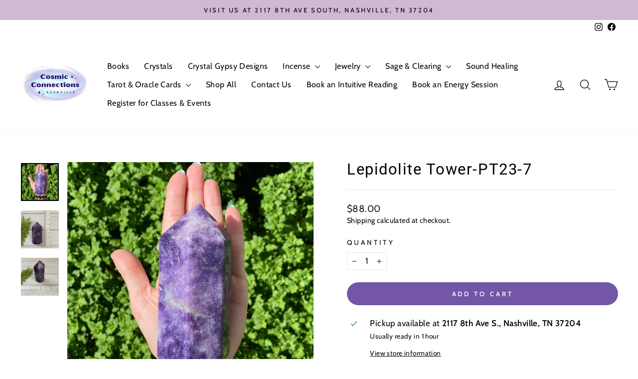

--- FILE ---
content_type: text/javascript; charset=utf-8
request_url: https://yourcosmicconnections.com/products/lepidolite-tower-pt23-7.js
body_size: 644
content:
{"id":6699915935814,"title":"Lepidolite Tower-PT23-7","handle":"lepidolite-tower-pt23-7","description":"\u003cp\u003eLepidolite Polished Tower. Cut Base Point.  Lepidolite is good for emotional healing, balance, cleansing, stress relief, relaxation, peacefulness and a sense of serenity.\u003c\/p\u003e \n\n\u003cp\u003eChakras: 4th\/Heart, 6th\/Third Eye\u003c\/p\u003e\n\n\u003cp\u003eApproximate Size:   1.75\" x 2\" x 5\"H\u003cbr\u003e\nApproximate Weight:  1lb\u003c\/p\u003e","published_at":"2021-10-14T12:06:05-05:00","created_at":"2021-10-09T18:49:34-05:00","vendor":"Oceanic Linkways","type":"Crystals","tags":["AtoLcrystals","Crown Chakra","cut base","cut base point","Heart Chakra","KS109needs images","lepidolite","point","polished","Third Eye Chakra","Throat Chakra","tower"],"price":8800,"price_min":8800,"price_max":8800,"available":true,"price_varies":false,"compare_at_price":null,"compare_at_price_min":0,"compare_at_price_max":0,"compare_at_price_varies":false,"variants":[{"id":39535217967174,"title":"Default Title","option1":"Default Title","option2":null,"option3":null,"sku":"PT23-7","requires_shipping":true,"taxable":true,"featured_image":null,"available":true,"name":"Lepidolite Tower-PT23-7","public_title":null,"options":["Default Title"],"price":8800,"weight":900,"compare_at_price":null,"inventory_management":"shopify","barcode":"17967174","requires_selling_plan":false,"selling_plan_allocations":[]}],"images":["\/\/cdn.shopify.com\/s\/files\/1\/0145\/9286\/8400\/products\/image_e842fe3d-6ebf-45b1-829a-397ce169f323.jpg?v=1634231163","\/\/cdn.shopify.com\/s\/files\/1\/0145\/9286\/8400\/products\/image_fe11b4dc-23a3-420e-804d-7213a3c4992c.jpg?v=1634228939","\/\/cdn.shopify.com\/s\/files\/1\/0145\/9286\/8400\/products\/image_a28bc235-6dbe-4a65-b80c-4ea3b9b4eb74.jpg?v=1634228937"],"featured_image":"\/\/cdn.shopify.com\/s\/files\/1\/0145\/9286\/8400\/products\/image_e842fe3d-6ebf-45b1-829a-397ce169f323.jpg?v=1634231163","options":[{"name":"Title","position":1,"values":["Default Title"]}],"url":"\/products\/lepidolite-tower-pt23-7","media":[{"alt":null,"id":20720414261318,"position":1,"preview_image":{"aspect_ratio":1.0,"height":1926,"width":1926,"src":"https:\/\/cdn.shopify.com\/s\/files\/1\/0145\/9286\/8400\/products\/image_e842fe3d-6ebf-45b1-829a-397ce169f323.jpg?v=1634231163"},"aspect_ratio":1.0,"height":1926,"media_type":"image","src":"https:\/\/cdn.shopify.com\/s\/files\/1\/0145\/9286\/8400\/products\/image_e842fe3d-6ebf-45b1-829a-397ce169f323.jpg?v=1634231163","width":1926},{"alt":null,"id":20720370024518,"position":2,"preview_image":{"aspect_ratio":1.0,"height":2546,"width":2546,"src":"https:\/\/cdn.shopify.com\/s\/files\/1\/0145\/9286\/8400\/products\/image_fe11b4dc-23a3-420e-804d-7213a3c4992c.jpg?v=1634228939"},"aspect_ratio":1.0,"height":2546,"media_type":"image","src":"https:\/\/cdn.shopify.com\/s\/files\/1\/0145\/9286\/8400\/products\/image_fe11b4dc-23a3-420e-804d-7213a3c4992c.jpg?v=1634228939","width":2546},{"alt":null,"id":20720369958982,"position":3,"preview_image":{"aspect_ratio":1.0,"height":2483,"width":2483,"src":"https:\/\/cdn.shopify.com\/s\/files\/1\/0145\/9286\/8400\/products\/image_a28bc235-6dbe-4a65-b80c-4ea3b9b4eb74.jpg?v=1634228937"},"aspect_ratio":1.0,"height":2483,"media_type":"image","src":"https:\/\/cdn.shopify.com\/s\/files\/1\/0145\/9286\/8400\/products\/image_a28bc235-6dbe-4a65-b80c-4ea3b9b4eb74.jpg?v=1634228937","width":2483}],"requires_selling_plan":false,"selling_plan_groups":[]}